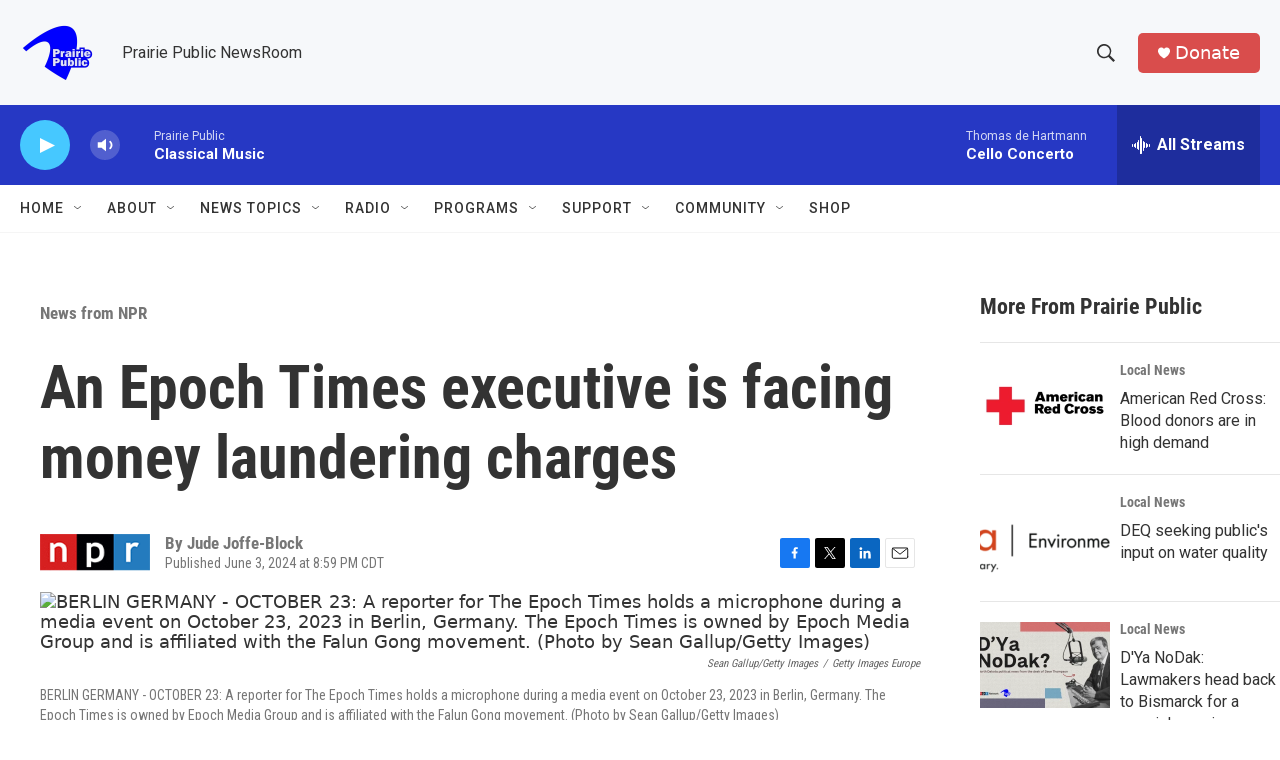

--- FILE ---
content_type: text/html; charset=utf-8
request_url: https://www.google.com/recaptcha/api2/aframe
body_size: -86
content:
<!DOCTYPE HTML><html><head><meta http-equiv="content-type" content="text/html; charset=UTF-8"></head><body><script nonce="n3E8COiyLyOS2HcMrkjA3g">/** Anti-fraud and anti-abuse applications only. See google.com/recaptcha */ try{var clients={'sodar':'https://pagead2.googlesyndication.com/pagead/sodar?'};window.addEventListener("message",function(a){try{if(a.source===window.parent){var b=JSON.parse(a.data);var c=clients[b['id']];if(c){var d=document.createElement('img');d.src=c+b['params']+'&rc='+(localStorage.getItem("rc::a")?sessionStorage.getItem("rc::b"):"");window.document.body.appendChild(d);sessionStorage.setItem("rc::e",parseInt(sessionStorage.getItem("rc::e")||0)+1);localStorage.setItem("rc::h",'1768968754402');}}}catch(b){}});window.parent.postMessage("_grecaptcha_ready", "*");}catch(b){}</script></body></html>

--- FILE ---
content_type: text/javascript
request_url: https://polo.feathr.co/v1/analytics/match/script.js?a_id=6914ade88079880fccded009&pk=feathr
body_size: -278
content:
(function (w) {
    
        
    if (typeof w.feathr === 'function') {
        w.feathr('integrate', 'ttd', '6970523072f5800002e876fe');
    }
        
        
    if (typeof w.feathr === 'function') {
        w.feathr('match', '6970523072f5800002e876fe');
    }
        
    
}(window));